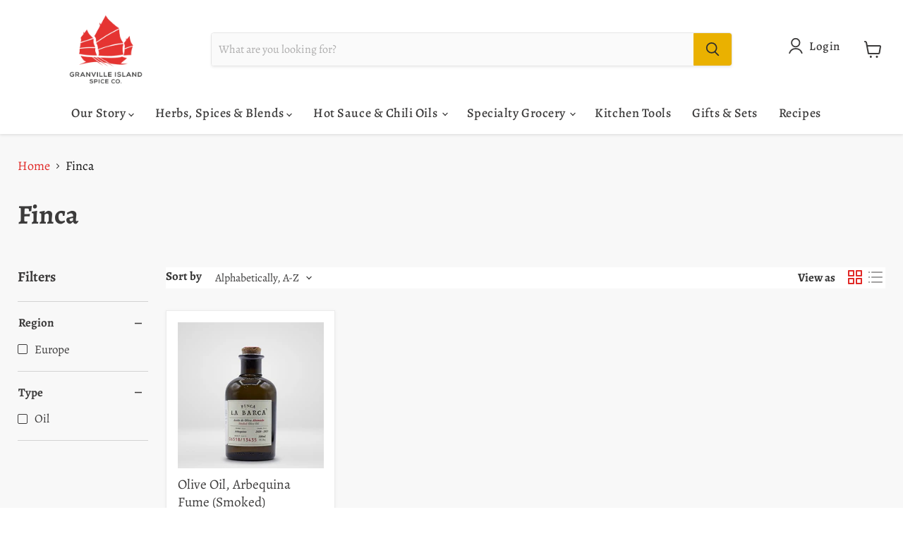

--- FILE ---
content_type: text/css
request_url: https://www.granvilleislandspiceco.com/cdn/shop/t/14/assets/granville.webflow.css?v=32078665697775681751759519318
body_size: 6695
content:
:root{--bg: #f8f8f8;--blue: #3273b9;--red: #e12927;--yellow: #d3912b;--bg-yello: #fbf9f4;--green: #05532a;--text: #292929;--bg-white: white;--dark-bg-yellow: #f3f1e9;--purple: #aa1c67;--lines: #b6b6b6}.w-commerce-commercecheckoutformcontainer{width:100%;min-height:100vh;background-color:#f5f5f5;padding:20px}.w-commerce-commercelayoutcontainer{justify-content:center;align-items:flex-start;display:flex}.w-commerce-commercelayoutmain{flex:0 800px;margin-right:20px}.w-commerce-commercecartapplepaybutton{color:#fff;cursor:pointer;-webkit-appearance:none;-ms-appearance:none;appearance:none;height:38px;min-height:30px;background-color:#000;border-width:0;border-radius:2px;align-items:center;margin-bottom:8px;padding:0;text-decoration:none;display:flex}.w-commerce-commercecartapplepayicon{width:100%;height:50%;min-height:20px}.w-commerce-commercecartquickcheckoutbutton{color:#fff;cursor:pointer;-webkit-appearance:none;-ms-appearance:none;appearance:none;height:38px;background-color:#000;border-width:0;border-radius:2px;justify-content:center;align-items:center;margin-bottom:8px;padding:0 15px;text-decoration:none;display:flex}.w-commerce-commercequickcheckoutgoogleicon,.w-commerce-commercequickcheckoutmicrosofticon{margin-right:8px;display:block}.w-commerce-commercecheckoutcustomerinfowrapper{margin-bottom:20px}.w-commerce-commercecheckoutblockheader{background-color:#fff;border:1px solid #e6e6e6;justify-content:space-between;align-items:baseline;padding:4px 20px;display:flex}.w-commerce-commercecheckoutblockcontent{background-color:#fff;border-bottom:1px solid #e6e6e6;border-left:1px solid #e6e6e6;border-right:1px solid #e6e6e6;padding:20px}.w-commerce-commercecheckoutlabel{margin-bottom:8px}.w-commerce-commercecheckoutemailinput{height:38px;width:100%;-webkit-appearance:none;-ms-appearance:none;appearance:none;background-color:#fafafa;border:1px solid #ddd;border-radius:3px;margin-bottom:0;padding:8px 12px;line-height:20px;display:block}.w-commerce-commercecheckoutemailinput::-ms-input-placeholder{color:#999}.w-commerce-commercecheckoutemailinput::placeholder{color:#999}.w-commerce-commercecheckoutemailinput:focus{border-color:#3898ec;outline-style:none}.w-commerce-commercecheckoutshippingaddresswrapper{margin-bottom:20px}.w-commerce-commercecheckoutshippingfullname{height:38px;width:100%;-webkit-appearance:none;-ms-appearance:none;appearance:none;background-color:#fafafa;border:1px solid #ddd;border-radius:3px;margin-bottom:16px;padding:8px 12px;line-height:20px;display:block}.w-commerce-commercecheckoutshippingfullname::-ms-input-placeholder{color:#999}.w-commerce-commercecheckoutshippingfullname::placeholder{color:#999}.w-commerce-commercecheckoutshippingfullname:focus{border-color:#3898ec;outline-style:none}.w-commerce-commercecheckoutshippingstreetaddress{height:38px;width:100%;-webkit-appearance:none;-ms-appearance:none;appearance:none;background-color:#fafafa;border:1px solid #ddd;border-radius:3px;margin-bottom:16px;padding:8px 12px;line-height:20px;display:block}.w-commerce-commercecheckoutshippingstreetaddress::-ms-input-placeholder{color:#999}.w-commerce-commercecheckoutshippingstreetaddress::placeholder{color:#999}.w-commerce-commercecheckoutshippingstreetaddress:focus{border-color:#3898ec;outline-style:none}.w-commerce-commercecheckoutshippingstreetaddressoptional{height:38px;width:100%;-webkit-appearance:none;-ms-appearance:none;appearance:none;background-color:#fafafa;border:1px solid #ddd;border-radius:3px;margin-bottom:16px;padding:8px 12px;line-height:20px;display:block}.w-commerce-commercecheckoutshippingstreetaddressoptional::-ms-input-placeholder{color:#999}.w-commerce-commercecheckoutshippingstreetaddressoptional::placeholder{color:#999}.w-commerce-commercecheckoutshippingstreetaddressoptional:focus{border-color:#3898ec;outline-style:none}.w-commerce-commercecheckoutrow{margin-left:-8px;margin-right:-8px;display:flex}.w-commerce-commercecheckoutcolumn{flex:1;padding-left:8px;padding-right:8px}.w-commerce-commercecheckoutshippingcity{height:38px;width:100%;-webkit-appearance:none;-ms-appearance:none;appearance:none;background-color:#fafafa;border:1px solid #ddd;border-radius:3px;margin-bottom:16px;padding:8px 12px;line-height:20px;display:block}.w-commerce-commercecheckoutshippingcity::-ms-input-placeholder{color:#999}.w-commerce-commercecheckoutshippingcity::placeholder{color:#999}.w-commerce-commercecheckoutshippingcity:focus{border-color:#3898ec;outline-style:none}.w-commerce-commercecheckoutshippingstateprovince{height:38px;width:100%;-webkit-appearance:none;-ms-appearance:none;appearance:none;background-color:#fafafa;border:1px solid #ddd;border-radius:3px;margin-bottom:16px;padding:8px 12px;line-height:20px;display:block}.w-commerce-commercecheckoutshippingstateprovince::-ms-input-placeholder{color:#999}.w-commerce-commercecheckoutshippingstateprovince::placeholder{color:#999}.w-commerce-commercecheckoutshippingstateprovince:focus{border-color:#3898ec;outline-style:none}.w-commerce-commercecheckoutshippingzippostalcode{height:38px;width:100%;-webkit-appearance:none;-ms-appearance:none;appearance:none;background-color:#fafafa;border:1px solid #ddd;border-radius:3px;margin-bottom:16px;padding:8px 12px;line-height:20px;display:block}.w-commerce-commercecheckoutshippingzippostalcode::-ms-input-placeholder{color:#999}.w-commerce-commercecheckoutshippingzippostalcode::placeholder{color:#999}.w-commerce-commercecheckoutshippingzippostalcode:focus{border-color:#3898ec;outline-style:none}.w-commerce-commercecheckoutshippingcountryselector{height:38px;width:100%;-webkit-appearance:none;-ms-appearance:none;appearance:none;background-color:#fafafa;border:1px solid #ddd;border-radius:3px;margin-bottom:0;padding:8px 12px;line-height:20px;display:block}.w-commerce-commercecheckoutshippingcountryselector::-ms-input-placeholder{color:#999}.w-commerce-commercecheckoutshippingcountryselector::placeholder{color:#999}.w-commerce-commercecheckoutshippingcountryselector:focus{border-color:#3898ec;outline-style:none}.w-commerce-commercecheckoutshippingmethodswrapper{margin-bottom:20px}.w-commerce-commercecheckoutshippingmethodslist{border-left:1px solid #e6e6e6;border-right:1px solid #e6e6e6}.w-commerce-commercecheckoutshippingmethoditem{background-color:#fff;border-bottom:1px solid #e6e6e6;flex-direction:row;align-items:baseline;margin-bottom:0;padding:16px;font-weight:400;display:flex}.w-commerce-commercecheckoutshippingmethoddescriptionblock{flex-direction:column;flex-grow:1;margin-left:12px;margin-right:12px;display:flex}.w-commerce-commerceboldtextblock{font-weight:700}.w-commerce-commercecheckoutshippingmethodsemptystate{text-align:center;background-color:#fff;border-bottom:1px solid #e6e6e6;border-left:1px solid #e6e6e6;border-right:1px solid #e6e6e6;padding:64px 16px}.w-commerce-commercecheckoutpaymentinfowrapper{margin-bottom:20px}.w-commerce-commercecheckoutcardnumber{height:38px;width:100%;-webkit-appearance:none;-ms-appearance:none;appearance:none;cursor:text;background-color:#fafafa;border:1px solid #ddd;border-radius:3px;margin-bottom:16px;padding:8px 12px;line-height:20px;display:block}.w-commerce-commercecheckoutcardnumber::-ms-input-placeholder{color:#999}.w-commerce-commercecheckoutcardnumber::placeholder{color:#999}.w-commerce-commercecheckoutcardnumber:focus,.w-commerce-commercecheckoutcardnumber.-wfp-focus{border-color:#3898ec;outline-style:none}.w-commerce-commercecheckoutcardexpirationdate{height:38px;width:100%;-webkit-appearance:none;-ms-appearance:none;appearance:none;cursor:text;background-color:#fafafa;border:1px solid #ddd;border-radius:3px;margin-bottom:16px;padding:8px 12px;line-height:20px;display:block}.w-commerce-commercecheckoutcardexpirationdate::-ms-input-placeholder{color:#999}.w-commerce-commercecheckoutcardexpirationdate::placeholder{color:#999}.w-commerce-commercecheckoutcardexpirationdate:focus,.w-commerce-commercecheckoutcardexpirationdate.-wfp-focus{border-color:#3898ec;outline-style:none}.w-commerce-commercecheckoutcardsecuritycode{height:38px;width:100%;-webkit-appearance:none;-ms-appearance:none;appearance:none;cursor:text;background-color:#fafafa;border:1px solid #ddd;border-radius:3px;margin-bottom:16px;padding:8px 12px;line-height:20px;display:block}.w-commerce-commercecheckoutcardsecuritycode::-ms-input-placeholder{color:#999}.w-commerce-commercecheckoutcardsecuritycode::placeholder{color:#999}.w-commerce-commercecheckoutcardsecuritycode:focus,.w-commerce-commercecheckoutcardsecuritycode.-wfp-focus{border-color:#3898ec;outline-style:none}.w-commerce-commercecheckoutbillingaddresstogglewrapper{flex-direction:row;display:flex}.w-commerce-commercecheckoutbillingaddresstogglecheckbox{margin-top:4px}.w-commerce-commercecheckoutbillingaddresstogglelabel{margin-left:8px;font-weight:400}.w-commerce-commercecheckoutbillingaddresswrapper{margin-top:16px;margin-bottom:20px}.w-commerce-commercecheckoutbillingfullname{height:38px;width:100%;-webkit-appearance:none;-ms-appearance:none;appearance:none;background-color:#fafafa;border:1px solid #ddd;border-radius:3px;margin-bottom:16px;padding:8px 12px;line-height:20px;display:block}.w-commerce-commercecheckoutbillingfullname::-ms-input-placeholder{color:#999}.w-commerce-commercecheckoutbillingfullname::placeholder{color:#999}.w-commerce-commercecheckoutbillingfullname:focus{border-color:#3898ec;outline-style:none}.w-commerce-commercecheckoutbillingstreetaddress{height:38px;width:100%;-webkit-appearance:none;-ms-appearance:none;appearance:none;background-color:#fafafa;border:1px solid #ddd;border-radius:3px;margin-bottom:16px;padding:8px 12px;line-height:20px;display:block}.w-commerce-commercecheckoutbillingstreetaddress::-ms-input-placeholder{color:#999}.w-commerce-commercecheckoutbillingstreetaddress::placeholder{color:#999}.w-commerce-commercecheckoutbillingstreetaddress:focus{border-color:#3898ec;outline-style:none}.w-commerce-commercecheckoutbillingstreetaddressoptional{height:38px;width:100%;-webkit-appearance:none;-ms-appearance:none;appearance:none;background-color:#fafafa;border:1px solid #ddd;border-radius:3px;margin-bottom:16px;padding:8px 12px;line-height:20px;display:block}.w-commerce-commercecheckoutbillingstreetaddressoptional::-ms-input-placeholder{color:#999}.w-commerce-commercecheckoutbillingstreetaddressoptional::placeholder{color:#999}.w-commerce-commercecheckoutbillingstreetaddressoptional:focus{border-color:#3898ec;outline-style:none}.w-commerce-commercecheckoutbillingcity{height:38px;width:100%;-webkit-appearance:none;-ms-appearance:none;appearance:none;background-color:#fafafa;border:1px solid #ddd;border-radius:3px;margin-bottom:16px;padding:8px 12px;line-height:20px;display:block}.w-commerce-commercecheckoutbillingcity::-ms-input-placeholder{color:#999}.w-commerce-commercecheckoutbillingcity::placeholder{color:#999}.w-commerce-commercecheckoutbillingcity:focus{border-color:#3898ec;outline-style:none}.w-commerce-commercecheckoutbillingstateprovince{height:38px;width:100%;-webkit-appearance:none;-ms-appearance:none;appearance:none;background-color:#fafafa;border:1px solid #ddd;border-radius:3px;margin-bottom:16px;padding:8px 12px;line-height:20px;display:block}.w-commerce-commercecheckoutbillingstateprovince::-ms-input-placeholder{color:#999}.w-commerce-commercecheckoutbillingstateprovince::placeholder{color:#999}.w-commerce-commercecheckoutbillingstateprovince:focus{border-color:#3898ec;outline-style:none}.w-commerce-commercecheckoutbillingzippostalcode{height:38px;width:100%;-webkit-appearance:none;-ms-appearance:none;appearance:none;background-color:#fafafa;border:1px solid #ddd;border-radius:3px;margin-bottom:16px;padding:8px 12px;line-height:20px;display:block}.w-commerce-commercecheckoutbillingzippostalcode::-ms-input-placeholder{color:#999}.w-commerce-commercecheckoutbillingzippostalcode::placeholder{color:#999}.w-commerce-commercecheckoutbillingzippostalcode:focus{border-color:#3898ec;outline-style:none}.w-commerce-commercecheckoutbillingcountryselector{height:38px;width:100%;-webkit-appearance:none;-ms-appearance:none;appearance:none;background-color:#fafafa;border:1px solid #ddd;border-radius:3px;margin-bottom:0;padding:8px 12px;line-height:20px;display:block}.w-commerce-commercecheckoutbillingcountryselector::-ms-input-placeholder{color:#999}.w-commerce-commercecheckoutbillingcountryselector::placeholder{color:#999}.w-commerce-commercecheckoutbillingcountryselector:focus{border-color:#3898ec;outline-style:none}.w-commerce-commercecheckoutorderitemswrapper{margin-bottom:20px}.w-commerce-commercecheckoutsummaryblockheader{background-color:#fff;border:1px solid #e6e6e6;justify-content:space-between;align-items:baseline;padding:4px 20px;display:flex}.w-commerce-commercecheckoutorderitemslist{margin-bottom:-20px}.w-commerce-commercecheckoutorderitem{margin-bottom:20px;display:flex}.w-commerce-commercecartitemimage{width:60px;height:0%}.w-commerce-commercecheckoutorderitemdescriptionwrapper{flex-grow:1;margin-left:16px;margin-right:16px}.w-commerce-commercecheckoutorderitemquantitywrapper{white-space:pre-wrap;display:flex}.w-commerce-commercecheckoutorderitemoptionlist{margin-bottom:0;padding-left:0;text-decoration:none;list-style-type:none}.w-commerce-commercelayoutsidebar{flex:0 0 320px;position:-webkit-sticky;position:sticky;top:20px}.w-commerce-commercecheckoutordersummarywrapper{margin-bottom:20px}.w-commerce-commercecheckoutsummarylineitem,.w-commerce-commercecheckoutordersummaryextraitemslistitem{flex-direction:row;justify-content:space-between;margin-bottom:8px;display:flex}.w-commerce-commercecheckoutsummarytotal{font-weight:700}.w-commerce-commercecheckoutplaceorderbutton{color:#fff;cursor:pointer;-webkit-appearance:none;-ms-appearance:none;appearance:none;text-align:center;background-color:#3898ec;border-width:0;border-radius:3px;align-items:center;margin-bottom:20px;padding:9px 15px;text-decoration:none;display:block}.w-commerce-commercecheckouterrorstate{background-color:#ffdede;margin-top:16px;margin-bottom:16px;padding:10px 16px}.w-commerce-commerceorderconfirmationcontainer{width:100%;min-height:100vh;background-color:#f5f5f5;padding:20px}.w-commerce-commercecheckoutcustomerinfosummarywrapper{margin-bottom:20px}.w-commerce-commercecheckoutsummaryitem,.w-commerce-commercecheckoutsummarylabel{margin-bottom:8px}.w-commerce-commercecheckoutsummaryflexboxdiv{flex-direction:row;justify-content:flex-start;display:flex}.w-commerce-commercecheckoutsummarytextspacingondiv{margin-right:.33em}.w-commerce-commercecheckoutshippingsummarywrapper,.w-commerce-commercecheckoutpaymentsummarywrapper{margin-bottom:20px}.w-commerce-commercepaypalcheckoutformcontainer{width:100%;min-height:100vh;background-color:#f5f5f5;padding:20px}.w-commerce-commercepaypalcheckouterrorstate{background-color:#ffdede;margin-top:16px;margin-bottom:16px;padding:10px 16px}@media screen and (max-width: 767px){.w-commerce-commercelayoutcontainer{flex-direction:column;align-items:stretch}.w-commerce-commercelayoutmain{flex-basis:auto;margin-right:0}.w-commerce-commercelayoutsidebar{flex-basis:auto}}@media screen and (max-width: 479px){.w-commerce-commercecheckoutemailinput,.w-commerce-commercecheckoutshippingfullname,.w-commerce-commercecheckoutshippingstreetaddress,.w-commerce-commercecheckoutshippingstreetaddressoptional{font-size:16px}.w-commerce-commercecheckoutrow{flex-direction:column}.w-commerce-commercecheckoutshippingcity,.w-commerce-commercecheckoutshippingstateprovince,.w-commerce-commercecheckoutshippingzippostalcode,.w-commerce-commercecheckoutshippingcountryselector,.w-commerce-commercecheckoutcardnumber,.w-commerce-commercecheckoutcardexpirationdate,.w-commerce-commercecheckoutcardsecuritycode,.w-commerce-commercecheckoutbillingfullname,.w-commerce-commercecheckoutbillingstreetaddress,.w-commerce-commercecheckoutbillingstreetaddressoptional,.w-commerce-commercecheckoutbillingcity,.w-commerce-commercecheckoutbillingstateprovince,.w-commerce-commercecheckoutbillingzippostalcode,.w-commerce-commercecheckoutbillingcountryselector{font-size:16px}}body{background-color:var(--bg);color:#333;font-size:1.1rem;font-weight:300;line-height:1.5}body h1{margin-top:1.25rem;margin-bottom:.625rem;font-size:7rem;font-weight:700;line-height:1.3}body h2{margin-top:.625rem;margin-bottom:.625rem;font-size:4em;font-weight:700;line-height:1.3}body h3{margin-top:.625rem;margin-bottom:.625rem;font-size:2.3em;font-weight:700;line-height:1.3}body h4{margin-top:.625rem;margin-bottom:.625rem;font-size:1.9em;font-weight:700;line-height:1.3}body h5{margin-top:.625rem;margin-bottom:.625rem;font-size:1.6em;font-weight:700;line-height:1.3}body h6{margin-top:.625rem;margin-bottom:.625rem;font-size:1.4em;font-weight:700;line-height:1.3}body a{text-decoration:none}img{width:100%;height:100%;max-height:100%;max-width:100%;object-fit:contain;display:inline-block}.section{flex-direction:column;justify-content:center;align-items:center;padding-top:8rem;padding-bottom:8rem;display:flex}.container{width:87.5rem;max-width:94%}.styles{z-index:-100;position:fixed;box-shadow:1px 1px 3px #000}.footer__container.container{justify-content:space-between;display:flex}.home-hero__section.section{min-height:30rem;color:var(--bg);position:relative;height:calc(100vh - 15rem)}.home-hero__section.section.is--hidden{display:flex}.home-hero__container.container{height:40rem;text-align:center;flex-direction:column;justify-content:center;align-items:center;display:flex;position:relative}.footer__copy-container{justify-content:center;padding-top:.7rem;padding-bottom:.7rem;display:flex}.footer__copy-container.container{justify-content:space-between}.footer__legal-links{grid-column-gap:2rem;grid-row-gap:0rem;display:flex}.footer__brand-link{height:10rem}.footer__link-col{flex-direction:column;display:flex}.footer__splitter{grid-column-gap:3rem;grid-row-gap:0rem;display:flex}.nav__link{position:static}.nav__link.is--icon{font-family:"Fa solid 900",sans-serif}.nav{z-index:1000;justify-content:center}.nav.section{width:100%;padding-top:.3em;padding-bottom:.3em;transition:transform .45s cubic-bezier(.215,.61,.355,1);position:fixed;top:0%;bottom:auto;left:0%;right:0%}.nav.section.visible{transform:translate(0)}.nav__dd-parent{position:relative}.nav__dd-parent:hover{color:#fe0}.nav__container.container{z-index:2;flex-direction:row;justify-content:space-between;align-items:center;display:flex;position:relative}.test-section{height:200rem;background-color:red}.nav__brand{width:8rem;height:8rem}.nav__bg{z-index:1;opacity:0;background-color:#f5f5f5;transition:opacity .3s;position:absolute;top:0%;bottom:0%;left:0%;right:0%;box-shadow:4px 4px 5px #00000014}.nav__bg.scrolled{opacity:1}.nav__link-cont{grid-column-gap:1.5rem;display:flex}.nav__dd{max-height:0;grid-row-gap:.5rem;opacity:0;background-color:#fff;flex-direction:column;padding:.4rem;transition:transform .35s,opacity .35s,max-height .35s;display:flex;position:absolute;transform:translateY(2rem);box-shadow:4px 4px 5px #0000000f}.main{padding-top:5rem}.button{color:var(--bg);border-radius:.3rem;align-items:center;margin-top:1rem;padding-left:2em;padding-right:2em;font-family:Lora;font-size:1.2rem;font-weight:600;display:flex;position:relative}.button.secondary{color:#fff}.button.is--red{background-color:var(--red);color:var(--bg);display:inline-block}.home-client__img{width:11em;max-height:8em;object-fit:contain;justify-content:center;align-items:center;margin-left:6em;transition:all .5s;display:flex}.button__icon-block{width:100%;height:100%;max-width:100%;border:1px solid #0693e3;border-radius:2em;justify-content:flex-end;align-items:center;padding-right:1em;font-family:"Fa solid 900",sans-serif;font-size:1.1em;transition:background-color .45s,color .45s,max-width .459s;display:flex;position:absolute;top:0%;bottom:0%;left:auto;right:0%}.button__icon{transition:transform .4s}.marquee__container{display:flex;overflow:hidden}.marquee__container.container{width:100vw;max-width:100%;flex-wrap:nowrap;display:flex;overflow:hidden}.marquee__item{width:9em;height:10em}.social-icon{justify-content:center;align-items:center;font-family:"Fa brands 400",sans-serif}.marquee__section.section{padding-top:2em;padding-bottom:4em}.marquee__list{width:100%;min-width:100%;display:flex}.collection-list-wrapper{flex:1}.button__text{z-index:2;white-space:nowrap;justify-content:center;align-items:center;line-height:1;transition:transform .4s;position:relative;overflow:hidden}.home-clients__row{width:100%;min-width:100%;flex-wrap:nowrap;justify-content:space-around;display:flex}.blur{transition:max-height .5s,opacity .5s}.social-link{width:2rem;height:2rem;color:#0693e3;border:2px solid #0693e3;border-radius:50%;justify-content:center;align-items:center;font-family:"Fa brands 400",sans-serif;font-size:1em;transition:background-color .2s,color .2s;display:flex}.social-link:hover{color:#2f3539;background-color:#0693e3}.nav__overlay,.nav__lottie-block{display:none}.accordion.active{overflow:hidden}.accordion-trigger__icon{font-family:"Fa solid 900",sans-serif}.accordion-trigger__icon.active{transform:rotate(315deg)}.accord__content{max-height:0;transition:max-height .6s cubic-bezier(.77,0,.175,1);overflow:hidden}.accord__content.active{max-height:35rem;transition-duration:1.15s;transition-timing-function:cubic-bezier(.215,.61,.355,1)}.accord__trigger{grid-column-gap:2rem;grid-row-gap:2rem;cursor:pointer;padding-top:1rem;padding-bottom:1rem;transition:color .35s,filter .3s,background-color .6s;display:flex}.accord__trigger:hover{filter:brightness(80%)}.accord__trigger.active{color:#fff;background-color:#000}.accordion-trigger__h{margin-top:0;margin-bottom:0;display:inline-block}.rich-text-block{transition:opacity .2s cubic-bezier(.19,1,.22,1)}.accordion-trigger{cursor:pointer;justify-content:space-between;align-items:center;display:flex}.accordion-content{overflow:hidden}.accordion-content__inner{margin-top:1rem;margin-bottom:1rem}.account__section.section{padding-top:17.9rem;padding-bottom:12rem}.account__container.container{width:48rem}.account__container.container.is--split{width:89rem;grid-column-gap:2rem;display:flex}.account__form{flex-direction:column;align-items:flex-start;display:flex}.pw-modal{z-index:9999;width:100%;height:100%;justify-content:center;align-items:center;display:none;position:fixed;top:0%;bottom:0%;left:0%;right:0%}.pw-modal__overlay{z-index:1;background-color:#000000a1;position:absolute;top:0%;bottom:0%;left:0%;right:0%}.pw-modal__inner{z-index:2;width:500px;max-width:90%;background-color:#fff;padding:1.5rem;position:relative}.button-2{outline-offset:3px;background-color:#0000;border:2px solid #ffc557;border-radius:0;outline:2px solid #ffc557;padding-left:2em;padding-right:2em;font-weight:700;transition:opacity .2s,color 1s,border-color .2s,border .2s,box-shadow .5s;box-shadow:inset 0 0 #ffc557}.button-2:hover{color:#000;border-color:#000;box-shadow:inset 0 -60px #ffc557}.button-2.is--secondary{color:#141414}.pw-modal__exit{cursor:pointer;margin-right:.5rem;padding:.3rem;font-size:1.6rem;font-weight:700;position:absolute;top:0%;bottom:auto;left:auto;right:0%}.subscriptions__embed{margin-top:1rem}.account__col{width:50%}.account__orders{margin-top:1.5rem}.order{grid-column-gap:16px;grid-row-gap:16px;grid-template-rows:auto;grid-template-columns:1fr 1fr 1fr 1fr;grid-auto-columns:1fr;display:grid}.is--red{color:red}.default__section.section{padding-top:12.9em}.cart__section.section{padding-top:15rem}.cart__right-col{margin-left:10px;display:block}.cart-footer{grid-column-gap:16px;grid-row-gap:16px;grid-template-rows:auto;grid-template-columns:1fr 1fr;grid-auto-columns:1fr;margin-top:20px;display:grid}.cart-line{justify-content:space-between;display:flex}.link-2{display:block}.cart-item{display:flex}.cart-form{padding:20px}.cart__img{height:9.5rem;object-fit:contain}.cart__item{grid-column-gap:1.5rem;margin-bottom:.5rem;display:flex}.cart__image-link{height:9rem}.cart__splitter{display:flex}.cart__item-title{color:#000;font-size:1.3rem;font-weight:700}.cart__quantity{margin-top:.5rem}.cart__remove{color:#c10230;font-family:"Fa solid 900",sans-serif;display:block}.default__rte{padding:93px}.navigation{background-color:red;justify-content:center;align-items:center;padding-top:2rem;padding-bottom:2rem;display:flex}.heading{font-size:7em}.home-hero__wrapper{position:absolute;top:0;right:0;bottom:0;left:0;object-fit:cover}.heading-2{font-weight:300}.home-cat__container{width:90rem;max-width:92%;grid-column-gap:16px;grid-row-gap:16px;grid-template:"Area Area-2" "Area Area-3" / 1fr 1fr;grid-auto-columns:1fr;display:grid}.home-cat__container.container{grid-column-gap:16px;grid-row-gap:16px;grid-template-rows:auto auto;grid-template-columns:1fr 1fr;grid-auto-columns:1fr;display:grid}.home-prod__section.section{border-top:5px solid var(--blue);background-color:#fff}.home-prod__splitter.splitter{grid-column-gap:3rem;grid-row-gap:3rem;display:flex}.marquee-horizontal-large{z-index:200;width:100%;height:190px;flex:none;justify-content:flex-start;align-items:center;display:flex;position:relative;overflow:hidden}.marquee-cover-horizontal{z-index:10;background-image:linear-gradient(270deg,rgba(255,255,255,0) 70%,var(--bg)),linear-gradient(270deg,var(--bg),rgba(255,255,255,0) 30%);pointer-events:none;position:absolute;top:0%;bottom:0%;left:0%;right:0%}.icon{width:100%;object-fit:cover}.icon-container-alt{width:250px;height:150px;border-radius:8px;flex:none;justify-content:center;align-items:center;display:flex;overflow:hidden;box-shadow:0 7px 15px 3px #afb1b34d}.flex-vertical{width:100%;flex-direction:column;flex:1;justify-content:center;align-items:center;display:flex}.track-horizontal{justify-content:flex-start;align-items:center;display:flex}.flex-horizontal{width:100%;flex-direction:row;justify-content:center;align-items:center;display:flex}.track-horizontal-alt{justify-content:flex-start;align-items:center;display:flex}.spacer-30{width:100%;height:30px}.spacer-30._15-xsvp{width:30px;flex:none}.home-prod__col{width:50%;flex-direction:column;align-items:flex-start;display:flex}.featured-text-wrapper{z-index:2;position:absolute}.looping-text-container{z-index:1;align-items:center;display:flex;position:static;overflow:hidden}.looping-text.overlay-text{color:#f8f7f1;font-family:Lora;font-size:3.5rem;font-weight:500}.section-2{position:relative}.section-2.featured-image-section{min-height:50vh;flex-direction:column;justify-content:center;align-items:center;display:flex;position:relative;overflow:hidden}.section-overlay{z-index:1;background-color:#1c1c1ca8;position:absolute;top:0%;bottom:0%;left:0%;right:0%}.scale-image{z-index:-1;width:100%;height:100%;object-fit:cover;position:absolute;top:0%;bottom:0%;left:0%;right:0%}.looping-text-wrap{flex:none;margin-right:4vw}.home-sec__wrapper{margin-top:2rem}.home-sec__list{grid-column-gap:5%;grid-row-gap:5%;grid-template-rows:auto auto;grid-template-columns:1fr 1fr;grid-auto-columns:1fr;display:flex}.home-sec__item{width:30%;background-color:var(--blue);color:#fff;border-radius:1rem;padding:1rem;box-shadow:0 2px 5px #0000001f}.home-sec__item.is--new{background-color:var(--yellow);box-shadow:0 2px 5px #0003}.home-shop_details-align{justify-content:space-between;display:flex}.home-shop_collection-image{width:100%;border-radius:1rem;padding-bottom:100%;position:relative}.home-shop_image-main{width:100%;height:100%;object-fit:cover;border-radius:1rem;position:absolute;top:0%;bottom:0%;left:0%;right:0%}.home-shop_collection-card{width:100%}.text-align-right{text-align:right}.text-align-right.home-sec__price{font-family:Lora}.margin-vertical{margin-left:0;margin-right:0}.home-shop_image-secondary{width:100%;height:100%;opacity:0;object-fit:cover;border-radius:1rem;transition:opacity .3s ease-out;position:absolute;top:0%;bottom:0%;left:0%;right:0%}.home-shop_image-secondary:hover{opacity:1}.button-secondary{color:#fff;text-align:center;letter-spacing:.0625rem;text-transform:uppercase;background-color:#0f352e;border:.125rem solid #292929;border-radius:500px;justify-content:center;align-items:center;padding:.5rem 2rem;font-size:1.143rem;font-weight:500;transition:color .3s,background-color .3s ease-in-out;display:flex}.button-secondary:hover,.button-secondary.outlined{color:#0f352e;background-color:#0000}.button-secondary.outlined:hover{color:#fff;background-color:#0f352e}.home-sec__title{font-family:Lora}.footer-icons_component{grid-column-gap:5rem;grid-row-gap:1.5rem;background-color:var(--bg-yello);border-bottom:1px solid rgba(41,41,41,.2);grid-template-rows:auto;grid-template-columns:1fr 1fr 1fr;grid-auto-columns:1fr;justify-content:center;padding-top:2.1rem;padding-bottom:2.1rem;display:flex}.footer-icons_component.section{padding-top:1rem;padding-bottom:1rem}.footer-icons_individual{width:30%;justify-content:center;align-items:center;display:flex}.footer-icons_image{width:1.75rem;height:1.75rem;margin-right:1rem}.text-size-medium{margin-bottom:0;font-size:1.3rem}.home-cat__link{grid-column-gap:16px;grid-row-gap:16px;color:var(--bg);border-radius:1rem;grid-template:"Area Area-2" "Area Area-3" / 1fr 1fr;grid-auto-columns:1fr;position:relative;overflow:hidden;box-shadow:0 2px 10px #0003}.home-cat__text-wrap{position:absolute;top:auto;bottom:1rem;left:1rem;right:auto}.home-cat__img{filter:brightness(60%);object-fit:cover;transition:transform 4s}.home-cat__img:hover{transform:scale(1.2)}.paragraph{opacity:.75;font-size:16px;line-height:22px}.testimonial-text-02{font-size:25px;font-weight:600;line-height:35px}.slider{min-height:400px;background-color:#fff}.heading-2{margin-top:0;font-size:35px;font-weight:600;line-height:45px}.heading-2.center{text-align:center}.section-title{color:#3b2ae5;text-transform:none;margin-bottom:10px;font-size:16px;font-weight:600;line-height:22px;text-decoration:none}.right-arrow-slider{width:45px;height:45px;background-color:var(--green);font-size:17px;transition:all .2s;right:-22px}.right-arrow-slider:hover{opacity:.8}.testimonials-02-div{width:100%;max-width:1100px}.testimonial-card-02{height:100%;align-items:center;display:flex;position:relative}.testimonials-section-02{width:100%;background-color:#fff;border-bottom:1px solid #dbdbdb;flex-direction:column;align-items:center;padding-top:100px;padding-bottom:100px;display:flex}.testimonial-image-02{width:50px;height:50px;background-image:none;background-position:50%;background-size:cover;border:1px solid #dbdbdb;margin-right:20px}.testimonial-image-02._2{background-image:none}.testimonial-author-02{border-bottom:1px #dbdbdb;align-items:center;margin-top:20px;display:flex}.author-subheading{color:var(--yellow);font-family:"Fa solid 900",sans-serif;font-size:16px;font-weight:400;line-height:22px}.content-02-title-div{flex-direction:column;justify-content:flex-start;align-items:center;margin-bottom:30px;display:flex}.author-name{font-size:16px;font-weight:600;line-height:22px}.blue{color:#3b2ae5}.hidden-slide-nav{display:none}.left-arrow-slider{width:45px;height:45px;background-color:var(--green);padding:10px;font-size:17px;transition:all .2s;left:-22px}.left-arrow-slider:hover{opacity:.8}.testimonial-info-02{width:60%;padding-top:40px;padding-bottom:40px;position:absolute;top:0%;bottom:0%;left:auto;right:0%}.testimonial-info-inner-2{width:100%;height:100%;border-style:solid;border-width:1px 1px 1px 5px;border-color:#dbdbdb #dbdbdb #dbdbdb var(--green);background-color:#fff;flex-direction:column;justify-content:center;align-items:flex-start;padding:40px;display:flex}.testimonial-image-2{width:55%;height:400px;background-image:url(https://d3e54v103j8qbb.cloudfront.net/img/background-image.svg);background-position:50%;background-size:cover}.testimonial-image-2._2{background-image:none}.testimonial-image-2._3{background-image:url(../images/Busy-Table-06-1.jpg)}.testimonial-image-2._2{background-image:url(../images/Chicken--Artichoke-6-1.jpg)}.testimonial-image-2._1{background-image:url(../images/Chicken--Steak-08-1.jpg)}.home-marquee_component{width:100%;height:10rem;background-color:var(--blue);color:var(--bg);align-items:center;padding-top:1rem;padding-bottom:1rem;display:flex;position:relative;overflow:hidden}.home-marquee_wrapper{white-space:nowrap;align-items:center;display:flex}.display-heading{margin-top:0;margin-bottom:0;margin-right:2rem;font-size:6.286rem;font-weight:400;line-height:1}.home-top__section.section{color:var(--bg);text-align:center;background-image:linear-gradient(#00000080,#00000080),url(../images/Busy-Table-09-3-1.jpg);background-position:0 0,0 0;background-size:auto,cover}.home-top__container.container{width:35rem;flex-direction:column;align-items:center;display:flex}.home-top__p{font-weight:600}.footer-temp{height:20rem;background-color:#cecece}.footer-icons_icon{margin-right:1rem;font-family:"Fa solid 900",sans-serif}.text-size-40px{font-size:2.5rem}.text-size-40px.bold{font-weight:500;line-height:1}.sub-text-wrapper{background-color:#fff;border-bottom-left-radius:20px;padding:1rem}.sub-text-wrapper.stats{padding-top:3.8rem;padding-left:1.2rem;position:relative;top:-77px;left:359px}.sub-text-wrapper.blurb{width:550px;border-top-right-radius:20px;padding-top:4.4rem;padding-bottom:2.2rem;padding-left:1.2rem;position:relative;top:-48px;left:187px}.farmer-card{width:230px;color:var(--text);background-color:#fff;border-radius:1rem;padding:.5rem;position:relative;top:10rem}.farm-bg{height:100%;grid-column-gap:0px;grid-row-gap:0px;background-image:linear-gradient(#00000080,#00000080),url(../images/Thai-Prep-27.jpg);background-position:0 0,50%;background-size:auto,cover;border-radius:20px;grid-template-rows:auto auto;grid-template-columns:.75fr 1.75fr .5fr;grid-auto-columns:1fr;margin:2.5rem .8rem .5rem;display:grid}.text-header{background-color:#fff;margin-top:0;margin-bottom:0;padding-right:5rem;font-size:4.3rem;font-weight:300;line-height:1.2}.text-size-20px{font-size:1.25rem;line-height:1.5}.text-size-14px{font-size:.875rem}.text-size-14px.muted{opacity:.8}.text-header-wrapper{z-index:1;background-color:#fff;border-bottom-left-radius:20px;padding:.8rem .8rem .8rem 1rem;display:inline-block;position:relative}.text-size-16px{font-size:1rem}.text-size-16px.muted{opacity:.8}.text-size-16px.text-weight-bold{font-weight:500}.blob-stat{width:8.75rem}.blob-stat.two{position:absolute;top:auto;bottom:16%;left:auto;right:21%}.blob-stat.one{position:absolute;top:auto;bottom:9%;left:29%;right:auto}.col-1{flex-direction:column;align-items:center;display:flex}.section_farm{display:none;position:relative}.famer-card_details{border-top:2px solid #e2e2db;align-items:center;margin-top:20px;padding-top:1rem;padding-bottom:.5rem;display:flex}.avatars-text{margin-left:.5rem}.corner_right{width:36px;height:36px;background-image:url(../images/right-angle.svg);background-position:100% 0;background-repeat:no-repeat;background-size:cover;position:absolute;bottom:auto;right:auto}.corner_right._3{top:0;bottom:auto;left:auto;right:-36px;transform:rotate(-90deg)}.corner_right._6{top:314px;left:auto;right:-2px;transform:rotate(90deg)}.corner_right._6.is--hidden{display:none}.corner_right._1{top:28px;left:-35px}.corner_right._5{top:172px;bottom:auto;left:auto;right:-35px;transform:rotate(180deg)}.corner_right._5.is--hidden{display:none}.corner_right._2{top:-32px;bottom:auto;left:auto;right:104px;transform:rotate(180deg)}.corner_right._2.is--hidden{display:none}.avatars-wrapper{background-color:#f2f2f0;border:1px solid #e2e2db;border-radius:45px;align-items:center;padding:8px 30px 8px 8px;display:flex}.col-3{position:relative}.rounded-avatars{width:4rem;height:4rem;border:2px solid #fff;border-radius:50%}.rounded-avatars.small{width:3rem;height:3rem}.rounded-avatars.margin-left--2rem{margin-left:-2rem}.container-2{height:90vh;max-width:100rem;margin-left:auto;margin-right:auto}.farmer-card_image{position:absolute;top:0;right:0;bottom:0;left:0;height:140px;border-radius:10px}.footer-icons__svg{width:40px;height:40px;margin-right:.5rem}.home-best__section.section,.body{background-color:var(--bg-white)}.home-best__wrapper{margin-top:2rem}.home-best__list{grid-column-gap:1.333%;grid-row-gap:1.5rem;flex-wrap:wrap;display:flex}.home-best__card{width:24%;background-color:var(--dark-bg-yellow)}.home-best__link{color:var(--text);transition:transform .2s,opacity .2s}.home-best__link:hover{opacity:.8;transform:translateY(-1px)}.home-best__img{aspect-ratio:1 / 1;object-fit:cover}.home-best__card-bottom{padding:1rem}.home-years__section.section{color:var(--bg);position:relative}.home-years__bg{position:absolute;top:0;right:0;bottom:0;left:0;object-fit:cover}.bg-mask{position:absolute;top:0;right:0;bottom:0;left:0;background-color:#00000080}.home-years__container.container{position:relative;width:48rem;grid-column-gap:3rem;flex-direction:column;align-items:center;display:flex}.home-years__col{text-align:center;flex-direction:column;flex:1;align-items:center;display:flex}.link-block{border-bottom:1px solid var(--text);color:var(--text)}.link-block.is--white{border-bottom-color:var(--bg-white);color:var(--bg-white)}.is--no-top-margin{margin-top:0}.home-ours__wrapper{grid-column-gap:8%;margin-top:3rem;display:flex}.home-ours__row{width:100%;justify-content:space-between;align-items:center;display:flex}.home-ours__svg{width:40px;height:40px}.seen-in__section.section{background-color:var(--red);padding-top:1rem;padding-bottom:2rem}.seen-in__wrapper{grid-column-gap:4rem;grid-row-gap:4rem;margin-top:1rem;display:flex}.seen-in__wrapper.container{justify-content:space-between;display:flex}.seen-in__img-wrap{height:4rem}.seen-in__container.container{color:var(--bg-white);flex-direction:column;align-items:center;display:flex}.home-all__container.container{grid-column-gap:2rem;display:flex}.home-all__left{width:30%}.home-all__right{flex:1}.home-all__list{grid-column-gap:2%;grid-row-gap:1.5rem;flex-wrap:wrap;display:flex}.home-all__item{width:32%;background-color:var(--dark-bg-yellow)}.home-all__link{color:var(--text);transition:transform .2s,opacity .2s}.home-all__link:hover{opacity:.8;transform:translateY(-1px)}.home-all__img{aspect-ratio:1 / 1;object-fit:cover}.home-all__item-bot{padding:0 1rem 1rem}.about-block__section.section{background-color:var(--red);color:var(--bg-yello)}.about-block__container.container{grid-column-gap:12%;display:flex}.about-block__left-col{flex:1}.about-block__right-col{flex-direction:column;flex:1;justify-content:center;align-items:flex-start;display:flex}.instagram__embed{width:4rem;height:4rem}.instagram__follow-text{color:var(--text);font-size:1.5rem}.instagram__wrapper{margin-top:1rem}.instagram__list{grid-column-gap:2rem;grid-row-gap:2rem;flex-wrap:wrap;grid-template-rows:auto auto;grid-template-columns:1fr 1fr 1fr;grid-auto-columns:1fr;display:grid}.instagram__link-block{width:100%;height:100%;transition:transform .2s,opacity .2s}.instagram__link-block:hover{opacity:.8;transform:translateY(-1px)}.instagram__img-block{aspect-ratio:5 / 4;object-fit:cover}.footer-icons__container.container{grid-column-gap:5%;grid-row-gap:1.25rem;flex-wrap:wrap;justify-content:center;display:flex}.prod-staff__section.section{padding-top:4rem;padding-bottom:4rem}.prod-staff__container.container{width:50rem;background-color:var(--red);color:var(--bg-white);border-radius:.5rem;padding:2rem;position:relative;box-shadow:0 2px 5px #0003}.prod-ingredients__section.section{background-color:#d6d6d6;padding-top:2rem;padding-bottom:2rem}.prod-ingredients__container.container{background-color:var(--bg-white)}.prod-staff__img{width:7rem;height:7rem;opacity:.5;position:absolute;top:0%;bottom:auto;left:auto;right:1rem}.prod-ingredient__temp{mix-blend-mode:luminosity}.temp{color:var(--purple)}.prod-feat__section.section{z-index:3;padding-top:0;position:relative}.prod-feat__container.container{text-align:center}.prod-feat__logo-wrapper{width:15rem;height:15rem;background-color:var(--bg);border-radius:50%;margin-top:-4rem;margin-left:auto;margin-right:auto;padding:3rem;box-shadow:0 6px 6px #0003}.prod-feat__centered{width:85ch;max-width:100%;margin-left:auto;margin-right:auto}.prod-feat__card-wrapper{grid-column-gap:5%;grid-row-gap:5%;margin-top:8rem;display:flex}.prod-feat__card{width:30%;background-color:#f7f7f7;border-radius:.5rem;flex-direction:column;align-items:center;padding-bottom:3rem;padding-left:2rem;padding-right:2rem;display:flex}.prod-feat__img-wrapper{background-color:var(--bg);border-radius:50%;margin-top:-5rem;margin-bottom:1rem;padding:2rem;box-shadow:0 5px 5px #0000001f}.prod-feat__svg{width:6rem;height:6rem}@media screen and (max-width: 991px){body{font-size:1rem}h1{font-size:3rem}h2{font-size:2.8em}h3{font-size:2.3em}h4{font-size:2rem}h5{font-size:1.5rem}.nav__link{color:#fff;font-size:1.5rem}.nav{color:#fff;display:block}.nav.section,.nav.section.visible{display:flex}.nav__container.container{flex-direction:row}.nav__link-cont{flex-direction:column;transition:transform .85s cubic-bezier(.165,.84,.44,1)}.nav__link-cont.closed{transition:transform .45s cubic-bezier(.55,.055,.675,.19);transform:translate(5rem)}.nav__dd{position:relative}.nav__fixed-container{z-index:3;width:22rem;background-color:#1a1a1a;justify-content:flex-start;align-items:center;padding-left:2rem;transition:transform .6s cubic-bezier(.165,.84,.44,1);display:flex;position:fixed;top:0%;bottom:0%;left:auto;right:0%;box-shadow:-6px 1px 5px #0000000d}.nav__fixed-container.closed{transition-timing-function:cubic-bezier(.55,.055,.675,.19);transform:translate(102%)}.nav__overlay{width:100%;height:100%;opacity:1;background-color:#00000061;transition:opacity .3s;display:block;position:fixed;top:0%;bottom:0%;left:0%;right:0%}.nav__overlay.closed{opacity:0;transition-duration:0s;display:none}.nav__lottie-block{z-index:4;width:3rem;height:3rem;cursor:pointer;background-color:#949494;display:block;position:relative}.looping-text.overlay-text{font-size:3rem}.section-2.featured-image-section{min-height:70vh}.looping-text-wrap{margin-right:4vw}.margin-vertical{margin-left:0;margin-right:0}.button-secondary{font-size:1rem}.footer-icons_component{grid-column-gap:5%}.footer-icons_individual{width:30%}.footer-icons_image{width:1.5rem;height:1.5rem;margin-right:.5rem}.text-size-medium{font-size:1.125rem}.slider{min-height:650px}.testimonial-card-02{flex-direction:column}.testimonials-section-02{padding-left:40px;padding-right:40px}.content-02-title-div{text-align:center}.testimonial-info-02{width:100%;padding-top:0;padding-bottom:0;position:static}.testimonial-image-2{width:100%}.home-marquee_component{height:6rem}.display-heading{font-size:4rem}.sub-text-wrapper{margin-bottom:1.5rem}.sub-text-wrapper.stats{border-radius:20px;padding-top:1rem;position:static;top:auto;left:auto}.sub-text-wrapper.blurb{width:auto;border-radius:20px;padding-top:2.2rem;position:static;left:0}.farmer-card{top:auto}.farm-bg{flex-direction:column;grid-template-rows:auto auto auto;grid-template-columns:.5fr;padding:1.5rem;display:flex}.text-header-wrapper{border-radius:20px;margin-bottom:1.5rem;display:block}.blob-stat.two,.blob-stat.one{display:none}.col-1{order:1}.corner_right{display:none}.container-2{height:auto}.home-best__list{grid-column-gap:4%}.home-best__card{width:48%}.home-all__container.container{flex-direction:column}.home-all__left{width:100%;text-align:center;flex-direction:column;align-items:center;margin-bottom:5rem;display:flex}.instagram__list{grid-column-gap:1rem;grid-row-gap:1rem}}@media screen and (max-width: 767px){.section{padding-top:5rem;padding-bottom:5rem}.home-hero__section.section{min-height:0;padding-top:8.7rem;padding-bottom:8.7rem;height:auto}.home-hero__container.container{height:auto}.nav{display:block}.nav__fixed-container.closed{width:19rem}.button-2{letter-spacing:.05em}.cart__item{grid-column-gap:.5rem}.cart__item-title{font-size:1.1rem}.marquee-cover-horizontal{background-image:linear-gradient(#fff0 70%,#fff),linear-gradient(#fff,#fff0 30%)}.looping-text{font-size:.875rem}.looping-text.overlay-text{font-size:2.5rem}.section-2.featured-image-section{min-height:60vw}.margin-vertical{margin-left:0;margin-right:0}.footer-icons_component{grid-column-gap:.5rem;grid-row-gap:.5rem;flex-direction:column;padding-left:1.5rem;padding-right:1.5rem}.footer-icons_individual{width:100%;text-align:center;flex-direction:row}.footer-icons_image{margin-bottom:.5rem;margin-right:0}.content-02-title-div{text-align:center}.home-marquee_component{height:5.5rem}.display-heading,.text-header{font-size:3.5rem}.home-ours__wrapper{grid-row-gap:2rem;flex-direction:column}.home-ours__row{border-bottom:1px solid var(--bg);margin-bottom:.5rem}.seen-in__wrapper{grid-row-gap:2rem;flex-wrap:wrap;justify-content:center}.seen-in__img-wrap{height:1.6rem;max-width:30%}.home-all__item{width:49%}.about-block__container.container{grid-row-gap:2rem;flex-direction:column}.instagram__list{grid-template-columns:1fr 1fr}.prod-feat__card-wrapper{grid-column-gap:7.5rem;grid-row-gap:7.5rem;flex-direction:column}.prod-feat__card{width:100%}}@media screen and (max-width: 479px){.nav{display:block}.marquee-horizontal-large{height:130px}.icon-container-alt{width:200px;height:100px}.spacer-30._15-xsvp{height:15px}.looping-text.overlay-text{font-size:2rem}.margin-vertical{margin-left:0;margin-right:0}.footer-icons_component{border-bottom-style:none;border-bottom-color:#2929294d;grid-template-columns:1fr;justify-items:start;padding:0}.footer-icons_individual{width:100%;text-align:left;border-bottom:1px solid rgba(41,41,41,.3);flex-direction:row;justify-content:flex-start;padding-top:1rem;padding-bottom:1rem;padding-left:1rem}.footer-icons_image{margin-bottom:0;margin-right:.5rem}.testimonial-text-02{font-size:20px;line-height:30px}.heading-2.center{text-align:left}.right-arrow-slider{top:auto;bottom:-2%;left:auto;right:20%}.testimonials-02-div{position:relative}.testimonials-section-02{padding-left:20px;padding-right:20px}.content-02-title-div{text-align:left;align-items:flex-start}.left-arrow-slider{top:auto;bottom:-2%;left:20%;right:auto}.testimonial-info-02{margin-top:-75px}.testimonial-info-inner-2{padding-bottom:50px;padding-left:20px;padding-right:20px}.sub-text-wrapper.stats{padding:.5rem}.farmer-card{width:auto}.text-header{font-size:2.8rem}.text-size-20px{font-size:1rem}.avatars-text{text-align:center}.avatars-wrapper{border-radius:12px;flex-direction:column}.rounded-avatars.margin-left--2rem{margin-left:-.7rem}.home-best__card,.home-all__item{width:100%}.instagram__follow-text{font-size:1.1rem}.instagram__list{grid-template-columns:1fr}}#w-node-_721b67fb-90c0-dd8d-9c28-595fc5baaa64-118307cb{grid-area:span 1 / span 1 / span 1 / span 1;align-self:center;justify-self:center}#w-node-_721b67fb-90c0-dd8d-9c28-595fc5baaa70-118307cb,#w-node-_721b67fb-90c0-dd8d-9c28-595fc5baaa88-118307cb{grid-area:span 1 / span 1 / span 1 / span 1}#w-node-_7f7ed5e3-ad1e-be0f-b3e3-f781dbd9fdfe-118307fd{justify-self:end}#w-node-_721b67fb-90c0-dd8d-9c28-595fc5baaa64-f21ac3ba{grid-area:span 1 / span 1 / span 1 / span 1;align-self:center;justify-self:center}#w-node-_721b67fb-90c0-dd8d-9c28-595fc5baaa70-f21ac3ba,#w-node-_721b67fb-90c0-dd8d-9c28-595fc5baaa88-f21ac3ba{grid-area:span 1 / span 1 / span 1 / span 1}
/*# sourceMappingURL=/cdn/shop/t/14/assets/granville.webflow.css.map?v=32078665697775681751759519318 */


--- FILE ---
content_type: text/css
request_url: https://www.granvilleislandspiceco.com/cdn/shop/t/14/assets/global.css?v=3060777502940229411759519318
body_size: 384
content:
:root{--color-blue: #0693e3;--color-blue-rgb: 6, 147, 227;--color-light-blue: #6ec1e4;--color-grey: #747779;--color-black: #2f3539;--color-orange: #ff6900;--color-green: #00990b;--color-white: #fff;--color-black-rgb: 47, 53, 57}.blue{color:var(--color-blue)}.blue-bg{background-color:var(--color-blue)}.blue-section{background-color:var(--color-blue);color:var(--color-white)}.light-blue{color:var(--color-light-blue)}.light-blue-bg{background-color:var(--color-light-blue)}.grey{color:var(--color-grey)}.grey-bg{background-color:var(--color-grey)}.black{color:var(--color-black)}.black-bg{background-color:var(--color-black)}.black-section{background-color:var(--color-black);color:var(--color-white)}.orange{color:var(--color-orange)}.orange-bg{background-color:var(--color-orange)}.green{color:var(--color-green)}.green-bg{background-color:var(--color-green)}.white{color:var(--color-white)}.white-bg{background-color:var(--color-white)}.grad-blue{background-image:linear-gradient(70deg,var(--color-blue),var(--color-light-blue))}*,*:before,*:after{box-sizing:border-box}body,figure,blockquote,dl,dd{margin:0}ul[role=list],ol[role=list]{list-style:none}html:focus-within{scroll-behavior:smooth}body{min-height:100vh}a:not([class]){text-decoration-skip-ink:auto}img,picture{max-width:100%;display:block}input:focus,textarea:focus{outline:none}@media (prefers-reduced-motion: reduce){html:focus-within{scroll-behavior:auto}*,*:before,*:after{animation-duration:.01ms!important;animation-iteration-count:1!important;transition-duration:.01ms!important;scroll-behavior:auto!important}}input:-webkit-autofill,input:-webkit-autofill:hover,input:-webkit-autofill:focus,input:-webkit-autofill:active{transition:background-color 5000s!important;-webkit-text-fill-color:var(--color-blue)!important}.accordion-content{max-height:0rem;opacity:0;transition:max-height .2s ease,opacity .2s ease}.accordion.active .accordion-content{max-height:50rem;opacity:1;transition:max-height .8s ease,opacity .8s ease!important}.accordion-trigger__icon-block{transform:rotate(0);transition:transform .2s ease}.accordion.active .accordion-trigger__icon-block{transform:rotate(135deg)}.nav-dd:hover .nav-dd__list{opacity:1;max-height:30rem}.nav-dd__list .nav-link{transition:background-color .2s ease}.nav-dd__list .nav-link:hover{background-color:rgba(var(--color-blue-rgb),.1)}.button:hover .button__text{transform:translate(-.5em)}.button:hover .button__icon-block{max-width:3em;background-color:var(--color-blue);color:var(--color-white)}.button.secondary .button__icon-block{border-color:var(--color-white)}.button.secondary:hover .button__icon-block{background-color:var(--color-white);color:var(--color-blue)}.button.text{padding-left:0rem}.button.text .button__icon-block{border-top:none;border-left:none;border-right:none;border-radius:0}.button.text:hover .button__icon-block{border-radius:2em}.button.text .button__icon{transform:translate(1em)}.button.text:hover .button__icon,.button.text:hover .button__text{transform:translate(0)}.row{display:flex}.col{width:50%}@media only screen and (max-width: 991px){.row{flex-direction:column}.col{width:100%}}.relative{position:relative}.fullwidth{width:100%}.img-w{height:auto}.img-h{width:auto}.cover{object-fit:cover}.cover--top{object-position:50% 0%}.bold{font-weight:700}.italic{font-style:italic}.mb-0{margin-bottom:0rem}.mb-05{margin-bottom:.5rem}.mb-1{margin-bottom:1rem}.mb-15{margin-bottom:1.5rem}.mb-2{margin-bottom:2rem}.mb-3{margin-bottom:3rem}.mb-4{margin-bottom:4rem}.pe-none{pointer-events:none}.pe-auto{pointer-events:auto}.noselect{-webkit-touch-callout:none;-webkit-user-select:none;-khtml-user-select:none;-moz-user-select:none;-ms-user-select:none;user-select:none}@media only screen and (max-width: 991px){.mobile-hide{display:none}}@media only screen and (min-width: 992px){.mobile{display:none}}
/*# sourceMappingURL=/cdn/shop/t/14/assets/global.css.map?v=3060777502940229411759519318 */


--- FILE ---
content_type: text/javascript
request_url: https://www.granvilleislandspiceco.com/cdn/shop/t/14/assets/instantPage.min.aio.min.js?v=90017777812022870701759519318
body_size: 274
content:
/*
Generated time: January 25, 2023 20:34
This file was created by the app developer. Feel free to contact the original developer with any questions. It was minified (compressed) by AVADA. AVADA do NOT own this script.
*/
(()=>{var n={737:()=>{let n,o,a;const e=document.createElement("link"),t=e.relList&&e.relList.supports&&e.relList.supports("prefetch"),s=navigator.connection&&navigator.connection.saveData,i="instantAllowQueryString"in document.body.dataset,r="instantAllowExternalLinks"in document.body.dataset,d="instantWhitelist"in document.body.dataset;let c=65,u=!1,l=!1;if("instantIntensity"in document.body.dataset)if("mousedown"==document.body.dataset.instantIntensity.substr(0,"mousedown".length))u=!0,"mousedown-only"==document.body.dataset.instantIntensity&&(l=!0);else{const n=parseInt(document.body.dataset.instantIntensity);isNaN(n)||(c=n)}if(t&&!s){e.rel="prefetch",document.head.appendChild(e);const t={capture:!0,passive:!0};l||document.addEventListener("touchstart",function(t){a=performance.now();t=t.target.closest("a");f(t)&&(t.addEventListener("touchcancel",p,{passive:!0}),t.addEventListener("touchend",p,{passive:!0}),n=t.href,m(t.href))},t),u?document.addEventListener("mousedown",function(t){t=t.target.closest("a");f(t)&&(t.addEventListener("mouseout",h,{passive:!0}),n=t.href,m(t.href))},t):document.addEventListener("mouseover",function(t){if(!(performance.now()-a<1100)){const e=t.target.closest("a");f(e)&&(e.addEventListener("mouseout",h,{passive:!0}),n=e.href,o=setTimeout(()=>{m(e.href),o=void 0},c))}},t)}function p(){n=void 0,v()}function h(t){t.relatedTarget&&t.target.closest("a")==t.relatedTarget.closest("a")||(o&&(clearTimeout(o),o=void 0),n=void 0,v())}function f(t){return!(!(t&&t.href&&n!=t.href&&(!d||"instant"in t.dataset)&&(r||t.origin==location.origin||"instant"in t.dataset)&&["http:","https:"].includes(t.protocol))||"http:"==t.protocol&&"https:"==location.protocol||!(i||!t.search||"instant"in t.dataset)||t.hash&&t.pathname+t.search==location.pathname+location.search||"noInstant"in t.dataset)}function m(t){e.href=t}function v(){e.removeAttribute("href")}}},o={};function a(t){var e;return(o[t]||(e=o[t]={exports:{}},n[t](e,e.exports,a),e)).exports}a.n=t=>{var e=t&&t.__esModule?()=>t.default:()=>t;return a.d(e,{a:e}),e},a.d=(t,e)=>{for(var n in e)a.o(e,n)&&!a.o(t,n)&&Object.defineProperty(t,n,{enumerable:!0,get:e[n]})},a.o=(t,e)=>Object.prototype.hasOwnProperty.call(t,e),(()=>{"use strict";a(737)})()})();